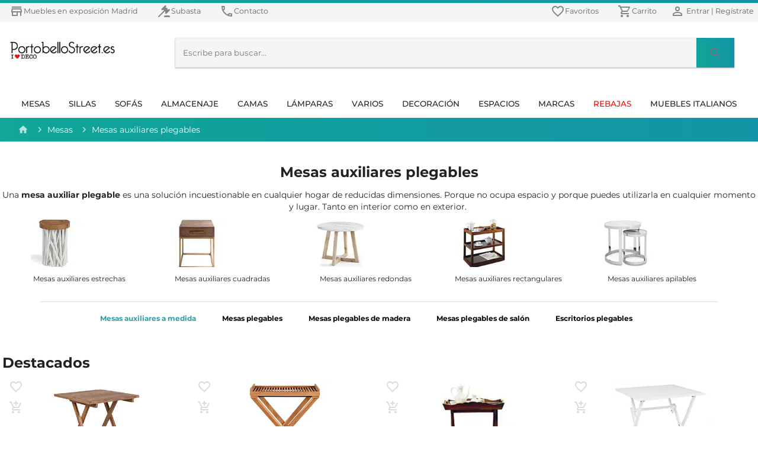

--- FILE ---
content_type: application/javascript
request_url: https://www.portobellostreet.es/171.6e12e94d62b3e24f872f.js
body_size: 6644
content:
(self.webpackChunkclient_app=self.webpackChunkclient_app||[]).push([[171],{171:(e,t,n)=>{"use strict";n.d(t,{pp:()=>V,To:()=>J,ib:()=>j,yz:()=>F,yK:()=>G});var i=n(7716),a=n(9490),o=n(9765),s=n(5319),d=n(7860);let r=0;const l=new i.OlP("CdkAccordion");let p=(()=>{class e{constructor(){this._stateChanges=new o.xQ,this._openCloseAllActions=new o.xQ,this.id="cdk-accordion-"+r++,this._multi=!1}get multi(){return this._multi}set multi(e){this._multi=(0,a.Ig)(e)}openAll(){this._multi&&this._openCloseAllActions.next(!0)}closeAll(){this._openCloseAllActions.next(!1)}ngOnChanges(e){this._stateChanges.next(e)}ngOnDestroy(){this._stateChanges.complete(),this._openCloseAllActions.complete()}}return e.\u0275fac=function(t){return new(t||e)},e.\u0275dir=i.lG2({type:e,selectors:[["cdk-accordion"],["","cdkAccordion",""]],inputs:{multi:"multi"},exportAs:["cdkAccordion"],features:[i._Bn([{provide:l,useExisting:e}]),i.TTD]}),e})(),c=0,h=(()=>{class e{constructor(e,t,n){this.accordion=e,this._changeDetectorRef=t,this._expansionDispatcher=n,this._openCloseAllSubscription=s.w.EMPTY,this.closed=new i.vpe,this.opened=new i.vpe,this.destroyed=new i.vpe,this.expandedChange=new i.vpe,this.id="cdk-accordion-child-"+c++,this._expanded=!1,this._disabled=!1,this._removeUniqueSelectionListener=()=>{},this._removeUniqueSelectionListener=n.listen((e,t)=>{this.accordion&&!this.accordion.multi&&this.accordion.id===t&&this.id!==e&&(this.expanded=!1)}),this.accordion&&(this._openCloseAllSubscription=this._subscribeToOpenCloseAllActions())}get expanded(){return this._expanded}set expanded(e){e=(0,a.Ig)(e),this._expanded!==e&&(this._expanded=e,this.expandedChange.emit(e),e?(this.opened.emit(),this._expansionDispatcher.notify(this.id,this.accordion?this.accordion.id:this.id)):this.closed.emit(),this._changeDetectorRef.markForCheck())}get disabled(){return this._disabled}set disabled(e){this._disabled=(0,a.Ig)(e)}ngOnDestroy(){this.opened.complete(),this.closed.complete(),this.destroyed.emit(),this.destroyed.complete(),this._removeUniqueSelectionListener(),this._openCloseAllSubscription.unsubscribe()}toggle(){this.disabled||(this.expanded=!this.expanded)}close(){this.disabled||(this.expanded=!1)}open(){this.disabled||(this.expanded=!0)}_subscribeToOpenCloseAllActions(){return this.accordion._openCloseAllActions.subscribe(e=>{this.disabled||(this.expanded=e)})}}return e.\u0275fac=function(t){return new(t||e)(i.Y36(l,12),i.Y36(i.sBO),i.Y36(d.A8))},e.\u0275dir=i.lG2({type:e,selectors:[["cdk-accordion-item"],["","cdkAccordionItem",""]],inputs:{expanded:"expanded",disabled:"disabled"},outputs:{closed:"closed",opened:"opened",destroyed:"destroyed",expandedChange:"expandedChange"},exportAs:["cdkAccordionItem"],features:[i._Bn([{provide:l,useValue:void 0}])]}),e})(),g=(()=>{class e{}return e.\u0275fac=function(t){return new(t||e)},e.\u0275mod=i.oAB({type:e}),e.\u0275inj=i.cJS({}),e})();var m=n(7636),x=n(8583),u=n(2458),b=n(9238),_=n(7519),f=n(9761),y=n(5435),w=n(5257),A=n(6461),v=n(6237),C=n(9193),k=n(6682),T=n(7238);const E=["body"];function S(e,t){}const H=[[["mat-expansion-panel-header"]],"*",[["mat-action-row"]]],O=["mat-expansion-panel-header","*","mat-action-row"];function P(e,t){if(1&e&&i._UZ(0,"span",2),2&e){const e=i.oxw();i.Q6J("@indicatorRotate",e._getExpandedState())}}const I=[[["mat-panel-title"]],[["mat-panel-description"]],"*"],D=["mat-panel-title","mat-panel-description","*"],M=new i.OlP("MAT_ACCORDION"),B="225ms cubic-bezier(0.4,0.0,0.2,1)",Y={indicatorRotate:(0,T.X$)("indicatorRotate",[(0,T.SB)("collapsed, void",(0,T.oB)({transform:"rotate(0deg)"})),(0,T.SB)("expanded",(0,T.oB)({transform:"rotate(180deg)"})),(0,T.eR)("expanded <=> collapsed, void => collapsed",(0,T.jt)(B))]),bodyExpansion:(0,T.X$)("bodyExpansion",[(0,T.SB)("collapsed, void",(0,T.oB)({height:"0px",visibility:"hidden"})),(0,T.SB)("expanded",(0,T.oB)({height:"*",visibility:"visible"})),(0,T.eR)("expanded <=> collapsed, void => collapsed",(0,T.jt)(B))])};let R=(()=>{class e{constructor(e){this._template=e}}return e.\u0275fac=function(t){return new(t||e)(i.Y36(i.Rgc))},e.\u0275dir=i.lG2({type:e,selectors:[["ng-template","matExpansionPanelContent",""]]}),e})(),Q=0;const z=new i.OlP("MAT_EXPANSION_PANEL_DEFAULT_OPTIONS");let j=(()=>{class e extends h{constructor(e,t,n,a,s,d,r){super(e,t,n),this._viewContainerRef=a,this._animationMode=d,this._hideToggle=!1,this.afterExpand=new i.vpe,this.afterCollapse=new i.vpe,this._inputChanges=new o.xQ,this._headerId="mat-expansion-panel-header-"+Q++,this._bodyAnimationDone=new o.xQ,this.accordion=e,this._document=s,this._bodyAnimationDone.pipe((0,_.x)((e,t)=>e.fromState===t.fromState&&e.toState===t.toState)).subscribe(e=>{"void"!==e.fromState&&("expanded"===e.toState?this.afterExpand.emit():"collapsed"===e.toState&&this.afterCollapse.emit())}),r&&(this.hideToggle=r.hideToggle)}get hideToggle(){return this._hideToggle||this.accordion&&this.accordion.hideToggle}set hideToggle(e){this._hideToggle=(0,a.Ig)(e)}get togglePosition(){return this._togglePosition||this.accordion&&this.accordion.togglePosition}set togglePosition(e){this._togglePosition=e}_hasSpacing(){return!!this.accordion&&this.expanded&&"default"===this.accordion.displayMode}_getExpandedState(){return this.expanded?"expanded":"collapsed"}toggle(){this.expanded=!this.expanded}close(){this.expanded=!1}open(){this.expanded=!0}ngAfterContentInit(){this._lazyContent&&this.opened.pipe((0,f.O)(null),(0,y.h)(()=>this.expanded&&!this._portal),(0,w.q)(1)).subscribe(()=>{this._portal=new m.UE(this._lazyContent._template,this._viewContainerRef)})}ngOnChanges(e){this._inputChanges.next(e)}ngOnDestroy(){super.ngOnDestroy(),this._bodyAnimationDone.complete(),this._inputChanges.complete()}_containsFocus(){if(this._body){const e=this._document.activeElement,t=this._body.nativeElement;return e===t||t.contains(e)}return!1}}return e.\u0275fac=function(t){return new(t||e)(i.Y36(M,12),i.Y36(i.sBO),i.Y36(d.A8),i.Y36(i.s_b),i.Y36(x.K0),i.Y36(v.Qb,8),i.Y36(z,8))},e.\u0275cmp=i.Xpm({type:e,selectors:[["mat-expansion-panel"]],contentQueries:function(e,t,n){if(1&e&&i.Suo(n,R,5),2&e){let e;i.iGM(e=i.CRH())&&(t._lazyContent=e.first)}},viewQuery:function(e,t){if(1&e&&i.Gf(E,5),2&e){let e;i.iGM(e=i.CRH())&&(t._body=e.first)}},hostAttrs:[1,"mat-expansion-panel"],hostVars:6,hostBindings:function(e,t){2&e&&i.ekj("mat-expanded",t.expanded)("_mat-animation-noopable","NoopAnimations"===t._animationMode)("mat-expansion-panel-spacing",t._hasSpacing())},inputs:{disabled:"disabled",expanded:"expanded",hideToggle:"hideToggle",togglePosition:"togglePosition"},outputs:{opened:"opened",closed:"closed",expandedChange:"expandedChange",afterExpand:"afterExpand",afterCollapse:"afterCollapse"},exportAs:["matExpansionPanel"],features:[i._Bn([{provide:M,useValue:void 0}]),i.qOj,i.TTD],ngContentSelectors:O,decls:7,vars:4,consts:[["role","region",1,"mat-expansion-panel-content",3,"id"],["body",""],[1,"mat-expansion-panel-body"],[3,"cdkPortalOutlet"]],template:function(e,t){1&e&&(i.F$t(H),i.Hsn(0),i.TgZ(1,"div",0,1),i.NdJ("@bodyExpansion.done",function(e){return t._bodyAnimationDone.next(e)}),i.TgZ(3,"div",2),i.Hsn(4,1),i.YNc(5,S,0,0,"ng-template",3),i.qZA(),i.Hsn(6,2),i.qZA()),2&e&&(i.xp6(1),i.Q6J("@bodyExpansion",t._getExpandedState())("id",t.id),i.uIk("aria-labelledby",t._headerId),i.xp6(4),i.Q6J("cdkPortalOutlet",t._portal))},directives:[m.Pl],styles:[".mat-expansion-panel{box-sizing:content-box;display:block;margin:0;border-radius:4px;overflow:hidden;transition:margin 225ms cubic-bezier(0.4, 0, 0.2, 1),box-shadow 280ms cubic-bezier(0.4, 0, 0.2, 1);position:relative}.mat-accordion .mat-expansion-panel:not(.mat-expanded),.mat-accordion .mat-expansion-panel:not(.mat-expansion-panel-spacing){border-radius:0}.mat-accordion .mat-expansion-panel:first-of-type{border-top-right-radius:4px;border-top-left-radius:4px}.mat-accordion .mat-expansion-panel:last-of-type{border-bottom-right-radius:4px;border-bottom-left-radius:4px}.cdk-high-contrast-active .mat-expansion-panel{outline:solid 1px}.mat-expansion-panel.ng-animate-disabled,.ng-animate-disabled .mat-expansion-panel,.mat-expansion-panel._mat-animation-noopable{transition:none}.mat-expansion-panel-content{display:flex;flex-direction:column;overflow:visible}.mat-expansion-panel-body{padding:0 24px 16px}.mat-expansion-panel-spacing{margin:16px 0}.mat-accordion>.mat-expansion-panel-spacing:first-child,.mat-accordion>*:first-child:not(.mat-expansion-panel) .mat-expansion-panel-spacing{margin-top:0}.mat-accordion>.mat-expansion-panel-spacing:last-child,.mat-accordion>*:last-child:not(.mat-expansion-panel) .mat-expansion-panel-spacing{margin-bottom:0}.mat-action-row{border-top-style:solid;border-top-width:1px;display:flex;flex-direction:row;justify-content:flex-end;padding:16px 8px 16px 24px}.mat-action-row button.mat-button-base,.mat-action-row button.mat-mdc-button-base{margin-left:8px}[dir=rtl] .mat-action-row button.mat-button-base,[dir=rtl] .mat-action-row button.mat-mdc-button-base{margin-left:0;margin-right:8px}\n"],encapsulation:2,data:{animation:[Y.bodyExpansion]},changeDetection:0}),e})();class q{}const N=(0,u.sb)(q);let F=(()=>{class e extends N{constructor(e,t,n,i,a,o,d){super(),this.panel=e,this._element=t,this._focusMonitor=n,this._changeDetectorRef=i,this._animationMode=o,this._parentChangeSubscription=s.w.EMPTY;const r=e.accordion?e.accordion._stateChanges.pipe((0,y.h)(e=>!(!e.hideToggle&&!e.togglePosition))):C.E;this.tabIndex=parseInt(d||"")||0,this._parentChangeSubscription=(0,k.T)(e.opened,e.closed,r,e._inputChanges.pipe((0,y.h)(e=>!!(e.hideToggle||e.disabled||e.togglePosition)))).subscribe(()=>this._changeDetectorRef.markForCheck()),e.closed.pipe((0,y.h)(()=>e._containsFocus())).subscribe(()=>n.focusVia(t,"program")),a&&(this.expandedHeight=a.expandedHeight,this.collapsedHeight=a.collapsedHeight)}get disabled(){return this.panel.disabled}_toggle(){this.disabled||this.panel.toggle()}_isExpanded(){return this.panel.expanded}_getExpandedState(){return this.panel._getExpandedState()}_getPanelId(){return this.panel.id}_getTogglePosition(){return this.panel.togglePosition}_showToggle(){return!this.panel.hideToggle&&!this.panel.disabled}_getHeaderHeight(){const e=this._isExpanded();return e&&this.expandedHeight?this.expandedHeight:!e&&this.collapsedHeight?this.collapsedHeight:null}_keydown(e){switch(e.keyCode){case A.L_:case A.K5:(0,A.Vb)(e)||(e.preventDefault(),this._toggle());break;default:return void(this.panel.accordion&&this.panel.accordion._handleHeaderKeydown(e))}}focus(e,t){e?this._focusMonitor.focusVia(this._element,e,t):this._element.nativeElement.focus(t)}ngAfterViewInit(){this._focusMonitor.monitor(this._element).subscribe(e=>{e&&this.panel.accordion&&this.panel.accordion._handleHeaderFocus(this)})}ngOnDestroy(){this._parentChangeSubscription.unsubscribe(),this._focusMonitor.stopMonitoring(this._element)}}return e.\u0275fac=function(t){return new(t||e)(i.Y36(j,1),i.Y36(i.SBq),i.Y36(b.tE),i.Y36(i.sBO),i.Y36(z,8),i.Y36(v.Qb,8),i.$8M("tabindex"))},e.\u0275cmp=i.Xpm({type:e,selectors:[["mat-expansion-panel-header"]],hostAttrs:["role","button",1,"mat-expansion-panel-header","mat-focus-indicator"],hostVars:15,hostBindings:function(e,t){1&e&&i.NdJ("click",function(){return t._toggle()})("keydown",function(e){return t._keydown(e)}),2&e&&(i.uIk("id",t.panel._headerId)("tabindex",t.tabIndex)("aria-controls",t._getPanelId())("aria-expanded",t._isExpanded())("aria-disabled",t.panel.disabled),i.Udp("height",t._getHeaderHeight()),i.ekj("mat-expanded",t._isExpanded())("mat-expansion-toggle-indicator-after","after"===t._getTogglePosition())("mat-expansion-toggle-indicator-before","before"===t._getTogglePosition())("_mat-animation-noopable","NoopAnimations"===t._animationMode))},inputs:{tabIndex:"tabIndex",expandedHeight:"expandedHeight",collapsedHeight:"collapsedHeight"},features:[i.qOj],ngContentSelectors:D,decls:5,vars:1,consts:[[1,"mat-content"],["class","mat-expansion-indicator",4,"ngIf"],[1,"mat-expansion-indicator"]],template:function(e,t){1&e&&(i.F$t(I),i.TgZ(0,"span",0),i.Hsn(1),i.Hsn(2,1),i.Hsn(3,2),i.qZA(),i.YNc(4,P,1,1,"span",1)),2&e&&(i.xp6(4),i.Q6J("ngIf",t._showToggle()))},directives:[x.O5],styles:['.mat-expansion-panel-header{display:flex;flex-direction:row;align-items:center;padding:0 24px;border-radius:inherit;transition:height 225ms cubic-bezier(0.4, 0, 0.2, 1)}.mat-expansion-panel-header._mat-animation-noopable{transition:none}.mat-expansion-panel-header:focus,.mat-expansion-panel-header:hover{outline:none}.mat-expansion-panel-header.mat-expanded:focus,.mat-expansion-panel-header.mat-expanded:hover{background:inherit}.mat-expansion-panel-header:not([aria-disabled=true]){cursor:pointer}.mat-expansion-panel-header.mat-expansion-toggle-indicator-before{flex-direction:row-reverse}.mat-expansion-panel-header.mat-expansion-toggle-indicator-before .mat-expansion-indicator{margin:0 16px 0 0}[dir=rtl] .mat-expansion-panel-header.mat-expansion-toggle-indicator-before .mat-expansion-indicator{margin:0 0 0 16px}.mat-content{display:flex;flex:1;flex-direction:row;overflow:hidden}.mat-expansion-panel-header-title,.mat-expansion-panel-header-description{display:flex;flex-grow:1;margin-right:16px}[dir=rtl] .mat-expansion-panel-header-title,[dir=rtl] .mat-expansion-panel-header-description{margin-right:0;margin-left:16px}.mat-expansion-panel-header-description{flex-grow:2}.mat-expansion-indicator::after{border-style:solid;border-width:0 2px 2px 0;content:"";display:inline-block;padding:3px;transform:rotate(45deg);vertical-align:middle}.cdk-high-contrast-active .mat-expansion-panel .mat-expansion-panel-header.cdk-keyboard-focused:not([aria-disabled=true])::before,.cdk-high-contrast-active .mat-expansion-panel .mat-expansion-panel-header.cdk-program-focused:not([aria-disabled=true])::before,.cdk-high-contrast-active .mat-expansion-panel:not(.mat-expanded) .mat-expansion-panel-header:hover:not([aria-disabled=true])::before{top:0;left:0;right:0;bottom:0;position:absolute;box-sizing:border-box;pointer-events:none;border:3px solid;border-radius:4px;content:""}\n'],encapsulation:2,data:{animation:[Y.indicatorRotate]},changeDetection:0}),e})(),G=(()=>{class e{}return e.\u0275fac=function(t){return new(t||e)},e.\u0275dir=i.lG2({type:e,selectors:[["mat-panel-title"]],hostAttrs:[1,"mat-expansion-panel-header-title"]}),e})(),V=(()=>{class e extends p{constructor(){super(...arguments),this._ownHeaders=new i.n_E,this._hideToggle=!1,this.displayMode="default",this.togglePosition="after"}get hideToggle(){return this._hideToggle}set hideToggle(e){this._hideToggle=(0,a.Ig)(e)}ngAfterContentInit(){this._headers.changes.pipe((0,f.O)(this._headers)).subscribe(e=>{this._ownHeaders.reset(e.filter(e=>e.panel.accordion===this)),this._ownHeaders.notifyOnChanges()}),this._keyManager=new b.Em(this._ownHeaders).withWrap().withHomeAndEnd()}_handleHeaderKeydown(e){this._keyManager.onKeydown(e)}_handleHeaderFocus(e){this._keyManager.updateActiveItem(e)}ngOnDestroy(){super.ngOnDestroy(),this._ownHeaders.destroy()}}return e.\u0275fac=function(){let t;return function(n){return(t||(t=i.n5z(e)))(n||e)}}(),e.\u0275dir=i.lG2({type:e,selectors:[["mat-accordion"]],contentQueries:function(e,t,n){if(1&e&&i.Suo(n,F,5),2&e){let e;i.iGM(e=i.CRH())&&(t._headers=e)}},hostAttrs:[1,"mat-accordion"],hostVars:2,hostBindings:function(e,t){2&e&&i.ekj("mat-accordion-multi",t.multi)},inputs:{multi:"multi",displayMode:"displayMode",togglePosition:"togglePosition",hideToggle:"hideToggle"},exportAs:["matAccordion"],features:[i._Bn([{provide:M,useExisting:e}]),i.qOj]}),e})(),J=(()=>{class e{}return e.\u0275fac=function(t){return new(t||e)},e.\u0275mod=i.oAB({type:e}),e.\u0275inj=i.cJS({imports:[[x.ez,u.BQ,g,m.eL]]}),e})()}}]);

--- FILE ---
content_type: application/javascript
request_url: https://www.portobellostreet.es/495.d1f24a3b9f742e1df5ed.js
body_size: 10736
content:
(self.webpackChunkclient_app=self.webpackChunkclient_app||[]).push([[495],{9495:(t,e,i)=>{"use strict";i.r(e),i.d(e,{HomeModule:()=>ht});var s=i(8583),r=i(8002),o=i(7716),a=i(5730),n=i(4655),l=i(205),c=i(9765),d=i(9761),p=i(5257),g=i(2340),h=i(801),m=i(2939),u=i(9075),f=i(7957),x=i(1841),b=i(4080),Z=i(8145),w=i(6270);const v=h();let A=(()=>{class t{constructor(t,e,i,s,r,o){this.http=t,this.logger=e,this.menuService=i,this.state=s,this.universalDeviceDetectorService=r,this.platformId=o,this.apiBaseUrl=g.N.apiBaseUrl,this.ssrUrl=g.N.ssrUrl,this.dataStore={homeSliders:[],tiles:[]},this.homeSlidersSubject$=new c.xQ,this.tilesSubject$=new c.xQ}setPagInfoPage(t){var e,i,s,r,o;this.logger.info("setPagInfoPage",t);const a=t.uri,n={uri:a,title:null===(e=t.seoMetadata)||void 0===e?void 0:e.metaTitle,description:null===(i=t.seoMetadata)||void 0===i?void 0:i.metadescription,keywords:null===(s=t.seoMetadata)||void 0===s?void 0:s.metaKeywords,seoMetadata:t.seoMetadata,image:null!==(o=null===(r=t.seoMetadata)||void 0===r?void 0:r.image)&&void 0!==o?o:"https://www.portobellostreet.es/mercurio_imagenes/logo-portobellostreet.png",breadcrumbs:[{url:a,description:"Informaci\xf3n: "+t.menu.title,title:t.menu.title}]};this.menuService.setpageInfo(n)}getHomeSlidersObsDS(t){return this.getHomeSlidersDS(t),this.homeSlidersSubject$}getHomeSlidersDS(t){this.http.post(this.getUrl("api/contents/list",t),t).subscribe(t=>{if(t&&Array.isArray(t)){const e=[];t.forEach(t=>{e.push({title:m.T.getMetadata(t.metadata,"h1"),subtitle:m.T.getMetadata(t.metadata,"h2"),image:m.T.getMetadata(t.metadata,"imageUrl",!0,null,!1),imageM:m.T.getMetadata(t.metadata,"imagen_movil",!0,null,!1),uri:m.T.getMetadata(t.metadata,"link"),index:t.index})}),this.logger.info("HomeSliders",e),this.dataStore.homeSliders=e.sort((t,e)=>t.index>e.index?1:t.index<e.index?-1:0),this.homeSlidersSubject$.next(v(this.dataStore.homeSliders))}},t=>{this.handleError(t)})}getHomeSlidersObs(t){const e=(0,u.Cb)("api/contents/list/"+t.resIdentifier);if((0,s.PM)(this.platformId))return this.getHomeSlidersObsDS(t).pipe((0,r.U)(t=>(g.N.CRAWLER_AGENTS.some(t=>-1!==this.universalDeviceDetectorService.userAgent.toLowerCase().indexOf(t))||this.state.set(e,t),t)),(0,p.q)(1));{let i=this.state.get(e,[]);return!i&&this.dataStore.homeSliders&&this.dataStore.homeSliders.length>0&&(i=this.dataStore.homeSliders),i&&i.length>0?(this.dataStore.homeSliders=i,this.homeSlidersSubject$.pipe((0,d.O)(i))):this.getHomeSlidersObsDS(t)}}getHomeSliders(t){this.dataStore.homeSliders.length>0?this.homeSlidersSubject$.next(v(this.dataStore.homeSliders)):this.getHomeSlidersDS(t)}getHomeTilesObsDS(t){return this.getHomeTilesDS(t),this.tilesSubject$}getHomeTilesDS(t){this.http.post(this.getUrl("api/contents/list",t),t).subscribe(t=>{if(t&&Array.isArray(t)){const e=[];t.forEach(t=>{let i=m.T.getMetadata(t.metadata,"orden");e.push({title:m.T.getMetadata(t.metadata,"titulo"),subtitle:m.T.getMetadata(t.metadata,"subtitulo"),imageUrl:m.T.getMetadata(t.metadata,"imageUrl",!0),css:m.T.getMetadata(t.metadata,"css"),link:m.T.getMetadata(t.metadata,"link"),orden:null==i?"0":i,zone:m.T.getMetadata(t.metadata,"zone")})});const i=e.filter(t=>"up"===t.zone).sort((t,e)=>t.orden>e.orden?1:t.orden<e.orden?-1:0),s=e.filter(t=>"down"===t.zone).sort((t,e)=>t.orden>e.orden?1:t.orden<e.orden?-1:0),r=e.filter(t=>"middle"===t.zone).sort((t,e)=>t.orden>e.orden?1:t.orden<e.orden?-1:0),o=e.filter(t=>"promo"===t.zone).sort((t,e)=>t.orden>e.orden?1:t.orden<e.orden?-1:0);this.dataStore.tiles=[{tiles:i,group:"up",loading:!1,state:0,ssr:0},{tiles:s,group:"down",loading:!1,state:0,ssr:0},{tiles:r,group:"middle",loading:!1,state:0,ssr:0},{tiles:o,group:"promo",loading:!1,state:0,ssr:0}],this.logger.info("HomeTiles",this.dataStore.tiles),this.tilesSubject$.next(v(this.dataStore.tiles))}},t=>{this.handleError(t)})}getHomeTilesObs(t){const e=(0,u.Cb)("api/contents/list/"+t.resIdentifier);if((0,s.PM)(this.platformId))return this.getHomeTilesObsDS(t).pipe((0,r.U)(t=>(g.N.CRAWLER_AGENTS.some(t=>-1!==this.universalDeviceDetectorService.userAgent.toLowerCase().indexOf(t))||this.state.set(e,t),t)),(0,p.q)(1));{let i=this.state.get(e,[]);return!i&&this.dataStore.tiles&&this.dataStore.tiles.length>0&&(i=this.dataStore.tiles),i&&i.length>0?(this.dataStore.tiles=i,this.tilesSubject$.pipe((0,d.O)(i))):this.getHomeTilesObsDS(t)}}getUrl(t,e){const i=this.apiBaseUrl;return g.N.fromAPI?i+t:null!=e?null!=e.resIdentifier?this.ssrUrl+"assets/data/"+t+"/"+e.resIdentifier+".json":i+t:this.ssrUrl+"assets/data/"+t+".json"}handleError(t){return this.logger.error("server error:",t),t.error instanceof Error?(0,l._)({error:-1,message:t.error.message,friendleMessage:"Error al procesar los datos",sourceError:t}||"API SERVER error"):(0,l._)({error:t.status,message:t.statusText,friendleMessage:"Error al recuperar los datos",sourceError:t}||"API SERVER error")}cleanFragmentSSR(t){f.d.cleanFragmentSSR(t)}}return t.\u0275fac=function(e){return new(e||t)(o.LFG(x.eN),o.LFG(b.m),o.LFG(Z.h),o.LFG(u.ki),o.LFG(w.Y),o.LFG(o.Lbi))},t.\u0275prov=o.Yz7({token:t,factory:t.\u0275fac}),t})();var T=i(1135),S=i(5482),k=i(6633),y=i(4892),q=i(327),L=i(8030),U=i(5618),_=i(1095),I=i(6627),Q=i(6895);function $(t,e){if(1&t&&(o._UZ(0,"img",14),o.ALo(1,"safeUrl"),o.ALo(2,"webp")),2&t){const t=o.oxw(),e=t.$implicit,i=t.first;o.s9C("alt",e.title),o.Q6J("src",o.lcZ(1,4,o.lcZ(2,6,e.image)),o.LSH)("routerLink",e.uri),o.uIk("loading",i?"":"lazy")}}function J(t,e){if(1&t&&(o._UZ(0,"img",14),o.ALo(1,"safeUrl"),o.ALo(2,"webpMobile")),2&t){const t=o.oxw(),e=t.$implicit,i=t.first;o.s9C("alt",e.title),o.Q6J("src",o.lcZ(1,4,o.lcZ(2,6,e.imageM)),o.LSH)("routerLink",e.uri),o.uIk("loading",i?"":"lazy")}}function z(t,e){if(1&t&&(o.TgZ(0,"div",7),o.YNc(1,$,3,8,"img",8),o.YNc(2,J,3,8,"img",8),o.TgZ(3,"div",9),o.TgZ(4,"div",10),o.TgZ(5,"a",11),o.TgZ(6,"div",12),o._uU(7),o.qZA(),o.TgZ(8,"div",13),o._uU(9),o.qZA(),o.qZA(),o.qZA(),o.qZA(),o.qZA()),2&t){const t=e.$implicit,i=e.first,s=o.oxw(2);o.Q6J("ngClass",i?"":"hideonserver"),o.xp6(1),o.Q6J("ngIf",!s.isMobile),o.xp6(1),o.Q6J("ngIf",s.isMobile),o.xp6(3),o.Q6J("routerLink",t.uri),o.xp6(2),o.Oqu(t.title),o.xp6(2),o.Oqu(t.subtitle)}}function M(t,e){1&t&&(o.TgZ(0,"div",15),o.TgZ(1,"button",16),o.TgZ(2,"mat-icon"),o._uU(3,"keyboard_arrow_left"),o.qZA(),o.qZA(),o.qZA())}function H(t,e){1&t&&(o.TgZ(0,"div",17),o.TgZ(1,"button",18),o.TgZ(2,"mat-icon"),o._uU(3,"keyboard_arrow_right"),o.qZA(),o.qZA(),o.qZA())}function N(t,e){if(1&t&&(o.ynx(0),o.TgZ(1,"div",2),o.ynx(2),o.TgZ(3,"ngx-glide",3),o.YNc(4,z,10,6,"div",4),o.qZA(),o.BQk(),o.YNc(5,M,4,0,"ng-template",null,5,o.W1O),o.YNc(7,H,4,0,"ng-template",null,6,o.W1O),o.qZA(),o.BQk()),2&t){const t=o.MAs(6),e=o.MAs(8),i=o.oxw();o.xp6(3),o.Q6J("arrowLeftTemplate",t)("arrowRightTemplate",e)("autoplay",3e3)("hoverpause",!0),o.xp6(1),o.Q6J("ngForOf",i.slides)("ngForTrackBy",i.trackbyService.slide)}}let O=(()=>{class t{constructor(t,e,i,s){this.platformId=t,this.domSanitizer=e,this.deviceService=i,this.trackbyService=s,this.slides=[],this.isMobile=!0,this.isMobile=this.deviceService.isMobile()}isBrowser(){return(0,s.NF)(this.platformId)}transform(t){return this.domSanitizer.bypassSecurityTrustResourceUrl(t)}ngOnInit(){}}return t.\u0275fac=function(e){return new(e||t)(o.Y36(o.Lbi),o.Y36(u.H7),o.Y36(T.x0),o.Y36(k.v))},t.\u0275cmp=o.Xpm({type:t,selectors:[["app-main-carousel"]],inputs:{slides:"slides"},decls:2,vars:1,consts:[[1,"slaider-container"],[4,"ngIf"],[1,"main-backdrops"],[1,"glide","glide--ltr","glide--slider","glide--swipeable",3,"arrowLeftTemplate","arrowRightTemplate","autoplay","hoverpause"],["class","backdrop",3,"ngClass",4,"ngFor","ngForOf","ngForTrackBy"],["arrowLeftTemplate",""],["arrowRightTemplate",""],[1,"backdrop",3,"ngClass"],["style","cursor:pointer","height","500px","wisth","100%",3,"src","routerLink","alt",4,"ngIf"],[1,"centered","info"],["fxLayout","column","fxLayoutAlign","center center",1,"content"],[3,"routerLink"],[1,"slider-title"],[1,"slider-subtitle"],["height","500px","wisth","100%",2,"cursor","pointer",3,"src","routerLink","alt"],[1,"custom-arrow","custom-arrow-left"],["mat-mini-fab","","color","primary",1,"swiper-button-prev","swipe-arrow"],[1,"custom-arrow","custom-arrow-right"],["mat-mini-fab","","color","primary",1,"swiper-button-next","swipe-arrow"]],template:function(t,e){1&t&&(o.TgZ(0,"section",0),o.YNc(1,N,9,6,"ng-container",1),o.qZA()),2&t&&(o.xp6(1),o.Q6J("ngIf",e.slides&&e.slides.length>0))},directives:[s.O5,q.u,s.sg,s.mk,L.oO,U.xw,U.Wh,n.yS,n.rH,_.lW,I.Hw],pipes:[Q.Q5,Q.PR,Q.LD],styles:[".slaider-container{height:500px;margin-bottom:0!important}.main-backdrops,.main-backdrops .backdrop{position:relative;height:500px;width:100%}.main-backdrops .backdrop img{object-fit:cover;height:500px;width:100%}.main-backdrops .spinner{margin:auto}.main-backdrops .centered{position:absolute;top:50%;left:50%;transform:translate(-50%,-50%)}.main-backdrops .info{width:85%;text-align:center}.main-backdrops .slider-title{font-size:48px;line-height:55px;text-transform:uppercase;letter-spacing:3px}.main-backdrops .slider-subtitle,.main-backdrops .slider-title{white-space:break-spaces;text-align:center;color:#fff;text-shadow:1px 1px 8px #000}.main-backdrops .slider-subtitle{margin-top:26px;font-size:36px;line-height:42px;margin-bottom:30px;font-weight:300;letter-spacing:2px}.main-backdrops .mask{width:100%;height:100%;position:absolute;overflow:hidden;z-index:0;background-color:#0000001a}.custom-arrow{position:absolute;top:50%;transform:translateY(-50%)}.custom-arrow.custom-arrow-left{left:2.5%}.custom-arrow.custom-arrow-right{right:4.5%}@media (max-width:575px){.main-backdrops,.main-backdrops .backdrop,.slaider-container{height:390px}.main-backdrops .backdrop img{height:500px}.main-backdrops .slider-title{font-size:24px;line-height:32px;letter-spacing:3px}.main-backdrops .slider-subtitle{font-size:18px;line-height:24px;margin-bottom:10px;letter-spacing:2px}}@media (min-width:576px) and (max-width:767px){.main-backdrops,.main-backdrops .backdrop,.slaider-container{height:390px}.main-backdrops .backdrop img{height:500px}.main-backdrops .slider-title{font-size:36px;line-height:44px;letter-spacing:3px}.main-backdrops .slider-subtitle{font-size:24px;line-height:30px;margin-bottom:20px;letter-spacing:2px}}"],encapsulation:2,changeDetection:0}),t})();var Y=i(5741),C=i(6824);function D(t,e){if(1&t&&(o.TgZ(0,"div",17),o._UZ(1,"app-producto-item",18),o.qZA()),2&t){const t=e.$implicit;o.xp6(1),o.Q6J("product",t)}}function E(t,e){if(1&t&&(o.TgZ(0,"div"),o.TgZ(1,"div",13),o._uU(2,"\xdaltimos productos"),o.qZA(),o.TgZ(3,"div",14),o.TgZ(4,"div",15),o.YNc(5,D,2,1,"div",16),o.qZA(),o.qZA(),o.qZA()),2&t){const t=e.ngIf,i=o.oxw();o.xp6(4),o.Q6J("fxLayoutAlign.gt-sm","space-between")("fxLayoutAlign.lt-md","space-between"),o.xp6(1),o.Q6J("ngForOf",t)("ngForTrackBy",i.trackbyService.productListItem)}}function F(t,e){if(1&t&&(o._UZ(0,"img",32),o.ALo(1,"safeUrl"),o.ALo(2,"webp")),2&t){const t=o.oxw().$implicit;o.s9C("alt",t.title),o.Q6J("src",o.lcZ(1,2,o.lcZ(2,4,t.imageUrl)),o.LSH)}}function P(t,e){if(1&t&&(o.TgZ(0,"div",33),o._uU(1),o.qZA()),2&t){const t=o.oxw().$implicit;o.xp6(1),o.Oqu(t.subtitle)}}function j(t,e){if(1&t&&(o.TgZ(0,"div",22),o.TgZ(1,"a",23),o.TgZ(2,"div",24),o.TgZ(3,"picture"),o._UZ(4,"source",25),o.ALo(5,"safeUrl"),o.ALo(6,"webpMobile"),o._UZ(7,"source",26),o.ALo(8,"safeUrl"),o.ALo(9,"webp"),o.YNc(10,F,3,6,"img",27),o.qZA(),o.TgZ(11,"div",28),o.YNc(12,P,2,1,"div",29),o.TgZ(13,"div",30),o.TgZ(14,"a",23),o._uU(15),o.qZA(),o.qZA(),o.qZA(),o._UZ(16,"div",31),o.qZA(),o.qZA(),o.qZA()),2&t){const t=e.$implicit;o.Q6J("ngClass",null==t.css?"":t.css),o.xp6(1),o.s9C("href",t.link,o.LSH),o.xp6(3),o.Q6J("srcset",o.lcZ(5,8,o.lcZ(6,10,t.imageUrl)),o.LSH),o.xp6(3),o.Q6J("srcset",o.lcZ(8,12,o.lcZ(9,14,t.imageUrl)),o.LSH),o.xp6(3),o.Q6J("ngIf",null!==t.imageUrl),o.xp6(2),o.Q6J("ngIf",null!=t.subtitle&&""!=t.subtitle),o.xp6(2),o.s9C("href",t.link,o.LSH),o.xp6(1),o.Oqu(t.title)}}function B(t,e){if(1&t&&(o.TgZ(0,"div",19),o.TgZ(1,"div",20),o.YNc(2,j,17,16,"div",21),o.qZA(),o.qZA()),2&t){const t=e.ngIf;o.xp6(2),o.Q6J("ngForOf",t.tiles)}}function R(t,e){if(1&t&&(o.ynx(0),o.TgZ(1,"section",34),o._UZ(2,"h1",35),o.ALo(3,"safeHtml"),o._UZ(4,"div",35),o.ALo(5,"safeHtml"),o._UZ(6,"div",35),o.ALo(7,"safeHtml"),o.qZA(),o.BQk()),2&t){const t=e.ngIf;o.xp6(2),o.Q6J("innerHTML",o.lcZ(3,3,null==t.seoMetadata?null:t.seoMetadata.tituloSeo),o.oJD),o.xp6(2),o.Q6J("innerHTML",o.lcZ(5,5,null==t.seoMetadata?null:t.seoMetadata.textoSeo1),o.oJD),o.xp6(2),o.Q6J("innerHTML",o.lcZ(7,7,null==t.seoMetadata?null:t.seoMetadata.textoSeo2),o.oJD)}}const V=function(t){return{"background-color":t}},G=function(t){return{color:t}},W=function(t){return{"background-image":t}};function K(t,e){if(1&t&&(o.ynx(0),o.TgZ(1,"a",6),o.TgZ(2,"section",36),o._UZ(3,"div",37),o.ALo(4,"safeHtml"),o._UZ(5,"div",38),o._UZ(6,"div",39),o.qZA(),o.qZA(),o.BQk()),2&t){const t=o.oxw().ngIf;o.xp6(1),o.Q6J("routerLink",t.tiles[0].link),o.xp6(1),o.Q6J("ngStyle",o.VKq(8,V,t.tiles[1].subtitle)),o.xp6(1),o.Q6J("ngStyle",o.VKq(10,G,t.tiles[0].subtitle))("innerHTML",o.lcZ(4,6,t.tiles[0].title),o.oJD),o.xp6(2),o.Q6J("ngStyle",o.VKq(12,W,"url("+t.tiles[0].imageUrl+")")),o.xp6(1),o.Q6J("ngStyle",o.VKq(14,W,"url("+t.tiles[1].imageUrl+")"))}}function X(t,e){if(1&t&&(o.ynx(0),o.YNc(1,K,7,16,"ng-container",9),o.BQk()),2&t){const t=e.ngIf;o.xp6(1),o.Q6J("ngIf",t.tiles&&null!=t.tiles&&t.tiles.length>1)}}function tt(t,e){if(1&t&&(o._UZ(0,"img",42),o.ALo(1,"safeUrl"),o.ALo(2,"webp")),2&t){const t=o.oxw().$implicit;o.s9C("alt",t.title),o.Q6J("src",o.lcZ(1,2,o.lcZ(2,4,t.imageUrl)),o.LSH)}}function et(t,e){if(1&t&&(o.TgZ(0,"div",33),o._uU(1),o.qZA()),2&t){const t=o.oxw().$implicit;o.xp6(1),o.Oqu(t.subtitle)}}function it(t,e){if(1&t&&(o.TgZ(0,"div",22),o.TgZ(1,"a",23),o.TgZ(2,"div",40),o.TgZ(3,"picture"),o._UZ(4,"source",25),o.ALo(5,"safeUrl"),o.ALo(6,"webpMobile"),o._UZ(7,"source",26),o.ALo(8,"safeUrl"),o.ALo(9,"webp"),o.YNc(10,tt,3,6,"img",41),o.qZA(),o.TgZ(11,"div",28),o.YNc(12,et,2,1,"div",29),o.TgZ(13,"div",30),o.TgZ(14,"a",23),o._uU(15),o.qZA(),o.qZA(),o.qZA(),o._UZ(16,"div",31),o.qZA(),o.qZA(),o.qZA()),2&t){const t=e.$implicit;o.Q6J("ngClass",null==t.css?"":t.css),o.xp6(1),o.s9C("href",t.link,o.LSH),o.xp6(3),o.Q6J("srcset",o.lcZ(5,8,o.lcZ(6,10,t.imageUrl)),o.LSH),o.xp6(3),o.Q6J("srcset",o.lcZ(8,12,o.lcZ(9,14,t.imageUrl)),o.LSH),o.xp6(3),o.Q6J("ngIf",null!==t.imageUrl),o.xp6(2),o.Q6J("ngIf",null!=t.subtitle&&""!=t.subtitle),o.xp6(2),o.s9C("href",t.link,o.LSH),o.xp6(1),o.Oqu(t.title)}}function st(t,e){if(1&t&&(o.TgZ(0,"div",19),o.TgZ(1,"div",20),o.YNc(2,it,17,16,"div",21),o.qZA(),o.qZA()),2&t){const t=e.ngIf;o.xp6(2),o.Q6J("ngForOf",t.tiles)}}function rt(t,e){if(1&t&&(o._UZ(0,"img",42),o.ALo(1,"safeUrl"),o.ALo(2,"webp")),2&t){const t=o.oxw().$implicit;o.s9C("alt",t.title),o.Q6J("src",o.lcZ(1,2,o.lcZ(2,4,t.imageUrl)),o.LSH)}}function ot(t,e){if(1&t&&(o.TgZ(0,"div",33),o._uU(1),o.qZA()),2&t){const t=o.oxw().$implicit;o.xp6(1),o.Oqu(t.subtitle)}}function at(t,e){if(1&t&&(o.TgZ(0,"div",22),o.TgZ(1,"a",23),o.TgZ(2,"div",40),o.TgZ(3,"picture"),o._UZ(4,"source",25),o.ALo(5,"safeUrl"),o.ALo(6,"webpMobile"),o._UZ(7,"source",26),o.ALo(8,"safeUrl"),o.ALo(9,"webp"),o.YNc(10,rt,3,6,"img",41),o.qZA(),o.TgZ(11,"div",28),o.YNc(12,ot,2,1,"div",29),o.TgZ(13,"div",30),o.TgZ(14,"a",23),o._uU(15),o.qZA(),o.qZA(),o.qZA(),o._UZ(16,"div",31),o.qZA(),o.qZA(),o.qZA()),2&t){const t=e.$implicit;o.Q6J("ngClass",null==t.css?"":t.css),o.xp6(1),o.s9C("href",t.link,o.LSH),o.xp6(3),o.Q6J("srcset",o.lcZ(5,8,o.lcZ(6,10,t.imageUrl)),o.LSH),o.xp6(3),o.Q6J("srcset",o.lcZ(8,12,o.lcZ(9,14,t.imageUrl)),o.LSH),o.xp6(3),o.Q6J("ngIf",null!==t.imageUrl),o.xp6(2),o.Q6J("ngIf",null!=t.subtitle&&""!=t.subtitle),o.xp6(2),o.s9C("href",t.link,o.LSH),o.xp6(1),o.Oqu(t.title)}}function nt(t,e){if(1&t&&(o.TgZ(0,"div",19),o.TgZ(1,"div",20),o.YNc(2,at,17,16,"div",21),o.qZA(),o.qZA()),2&t){const t=e.ngIf;o.xp6(2),o.Q6J("ngForOf",t.tiles)}}function lt(t,e){1&t&&(o.TgZ(0,"section",43),o.TgZ(1,"div",44),o.TgZ(2,"div",28),o._uU(3,"HABLAN DE NOSOTROS EN"),o.qZA(),o.TgZ(4,"div",45),o.TgZ(5,"a",6),o.TgZ(6,"div",46),o._UZ(7,"img",47),o.qZA(),o.TgZ(8,"div",46),o._UZ(9,"img",48),o.qZA(),o.TgZ(10,"div",46),o._UZ(11,"img",49),o.qZA(),o.TgZ(12,"div",46),o._UZ(13,"img",50),o.qZA(),o.TgZ(14,"div",46),o._UZ(15,"img",51),o.qZA(),o.TgZ(16,"div",46),o._UZ(17,"img",52),o.qZA(),o.TgZ(18,"div",46),o._UZ(19,"img",53),o.qZA(),o.TgZ(20,"div",46),o._UZ(21,"img",54),o.qZA(),o.TgZ(22,"div",46),o._UZ(23,"img",55),o.qZA(),o.qZA(),o.qZA(),o.qZA(),o.qZA()),2&t&&(o.xp6(5),o.Q6J("routerLink","/s/area-de-prensa/publicaciones"))}let ct=(()=>{class t{constructor(t,e,i,s,o,a,n){this.menuNavService=t,this.route=e,this.homeService=i,this.deviceService=s,this.productsService=o,this.trackbyService=a,this.visibilityService=n,this.isMobile=!0,this.uriParams=null,this.contentVisible$=this.visibilityService.contentVisible$;const l=this.route.snapshot;this.uriParams={params:l.paramMap,query:l.queryParamMap,fragment:l.fragment},this.isMobile=this.deviceService.isMobile();const c={resIdentifier:"DB4638D2-9E2A-4AF5-9B26-7EC852E97A3E"},d={resIdentifier:"DDD23CC7-E85E-44F5-B07F-4969C2A1CC80"},p=this.uriParams.query.get("year");if(p&&null!==p&&p.trim().length>0){const t=Number(p);isNaN(t)||(c.qyear=p,d.qyear=p)}const g=this.uriParams.query.get("month");if(g&&null!==g&&g.trim().length>0){const t=Number(g);isNaN(t)||(c.qmonth=g,d.qmonth=g)}this.homeSliders$=this.homeService.getHomeSlidersObs(c),this.myproducts$=this.productsService.getMyproductsObs(),this.tiles$=this.homeService.getHomeTilesObs(d),this.upTiles$=this.tiles$.pipe((0,r.U)(t=>t.find(t=>"up"===t.group))),this.middleTiles$=this.tiles$.pipe((0,r.U)(t=>t.find(t=>"middle"===t.group))),this.downTiles$=this.tiles$.pipe((0,r.U)(t=>t.find(t=>"down"===t.group))),this.promoTiles$=this.tiles$.pipe((0,r.U)(t=>t.find(t=>"promo"===t.group))),this.tilesSubscription$=this.tiles$.subscribe(t=>{this.upTiles$||(this.upTiles$=this.tiles$.pipe((0,r.U)(t=>t.find(t=>"up"===t.group)))),this.middleTiles$||(this.middleTiles$=this.tiles$.pipe((0,r.U)(t=>t.find(t=>"middle"===t.group)))),this.downTiles$||(this.downTiles$=this.tiles$.pipe((0,r.U)(t=>t.find(t=>"down"===t.group)))),this.promoTiles$||(this.promoTiles$=this.tiles$.pipe((0,r.U)(t=>t.find(t=>"promo"===t.group))))}),this.pageInfo$=this.menuNavService.getPageInfoObs("/")}ngOnInit(){}ngOnDestroy(){this.tilesSubscription$&&this.tilesSubscription$.unsubscribe()}pdActionEvent(t,e){null!=e&&this.productsService.pdAction(t,e.pageId,this.uriParams)}}return t.\u0275fac=function(e){return new(e||t)(o.Y36(a.Y),o.Y36(n.gz),o.Y36(A),o.Y36(T.x0),o.Y36(S.s),o.Y36(k.v),o.Y36(y.p))},t.\u0275cmp=o.Xpm({type:t,selectors:[["app-home"]],decls:34,vars:26,consts:[[3,"slides"],["id","virtual-tour-bar",1,"clearfix"],["id","virtual-tour-bar-in"],[1,"text"],[1,"subtext"],[1,"underlined",3,"routerLink"],[3,"routerLink"],["mat-raised-button","","color","primary",1,"gradient"],[1,"theme-container",2,"height","420px"],[4,"ngIf"],["class","tiles theme-container ",4,"ngIf"],["class","tiles theme-container",4,"ngIf"],["id","seen-in",4,"ngIf"],[1,"h-1","capitalize","mb-1"],[1,"carru","carru--simple"],["fxLayout","","fxLayout","row",3,"fxLayoutAlign.gt-sm","fxLayoutAlign.lt-md"],["class","col text-center",4,"ngFor","ngForOf","ngForTrackBy"],[1,"col","text-center"],[3,"product"],[1,"tiles","theme-container"],["fxLayout","row wrap","fxLayoutAlign","space-between center"],["class","tile mb-3","fxFlex.lt-sm","100%",3,"ngClass",4,"ngFor","ngForOf"],["fxFlex.lt-sm","100%",1,"tile","mb-3",3,"ngClass"],[3,"href"],["height","260px;",1,"content"],["media","(max-width: 600px)","type","image/webp",3,"srcset"],["type","image/webp",3,"srcset"],["loading","lazy","style","object-fit: cover;height:100%  !important;width:100% !important","width","100%","height","260px;",3,"src","alt",4,"ngIf"],[1,"title"],["class","h3",4,"ngIf"],[1,"h2"],[1,"gradient"],["loading","lazy","width","100%","height","260px;",2,"object-fit","cover","height","100%  !important","width","100% !important",3,"src","alt"],[1,"h3"],["height","50px; padding-top:40px:",1,"theme-container","text-center"],[3,"innerHTML"],[1,"full-width",3,"ngStyle"],[1,"h2",3,"ngStyle","innerHTML"],[1,"image-left",3,"ngStyle"],[1,"image-right",3,"ngStyle"],[1,"content"],["loading","lazy","style","object-fit: cover;height:100%  !important;width:100% !important","width","630px;","height","260px;",3,"src","alt",4,"ngIf"],["loading","lazy","width","630px;","height","260px;",2,"object-fit","cover","height","100%  !important","width","100% !important",3,"src","alt"],["id","seen-in"],[1,"theme-container"],[1,"content","clearfix"],[1,"item"],["src","https://www.portobellostreet.es/assets/images/magazines/bazaar.webp","loading","lazy","alt","bazaar","width","90px;","hegiht","50px;"],["src","https://www.portobellostreet.es/assets/images/magazines/nuevo_estilo.webp","loading","lazy","alt","Nuevo estilo","width","90px;","hegiht","50px;"],["src","https://www.portobellostreet.es/assets/images/magazines/micasa.webp","loading","lazy","alt","Mi casa","width","90px;","hegiht","50px;"],["src","https://www.portobellostreet.es/assets/images/magazines/cosmopolitan.webp","loading","lazy","alt","Cosmopolitan","width","90px;","hegiht","50px;"],["src","https://www.portobellostreet.es/assets/images/magazines/hola.webp","loading","lazy","alt","Hola","width","90px;","hegiht","50px;"],["src","https://www.portobellostreet.es/assets/images/magazines/casa_campo.webp","loading","lazy","alt","Casa campo","width","90px;","hegiht","50px;"],["src","https://www.portobellostreet.es/assets/images/magazines/vanguardia.webp","loading","lazy","alt","La Vanguardia","width","90px;","hegiht","50px;"],["src","https://www.portobellostreet.es/assets/images/magazines/mundo.webp","loading","lazy","alt","El mundo","width","90px;","hegiht","50px;"],["src","https://www.portobellostreet.es/assets/images/magazines/ar.webp","loading","lazy","alt","AR","width","90px;","hegiht","50px;"]],template:function(t,e){1&t&&(o._UZ(0,"app-main-carousel",0),o.ALo(1,"async"),o.TgZ(2,"div",1),o.TgZ(3,"div",2),o.TgZ(4,"p",3),o._uU(5,"Env\xedos a todo el mundo"),o.TgZ(6,"span",4),o._uU(7,"\xa0\xa0\xa0|\xa0\xa0\xa0 "),o.TgZ(8,"a",5),o._uU(9,"Exposici\xf3n"),o.qZA(),o._uU(10," en Pr\xedncipe de Vergara 78, Madrid"),o.qZA(),o.qZA(),o.TgZ(11,"a",6),o.TgZ(12,"button",7),o._uU(13,"VISITA VIRTUAL"),o.TgZ(14,"mat-icon"),o._uU(15,"keyboard_arrow_right"),o.qZA(),o.qZA(),o.qZA(),o.qZA(),o.qZA(),o.TgZ(16,"section",8),o.YNc(17,E,6,4,"div",9),o.ALo(18,"async"),o.qZA(),o.TgZ(19,"section"),o.YNc(20,B,3,1,"div",10),o.ALo(21,"async"),o.qZA(),o.YNc(22,R,8,9,"ng-container",9),o.ALo(23,"async"),o.YNc(24,X,2,1,"ng-container",9),o.ALo(25,"async"),o.TgZ(26,"section"),o.YNc(27,st,3,1,"div",11),o.ALo(28,"async"),o.qZA(),o.TgZ(29,"section"),o.YNc(30,nt,3,1,"div",11),o.ALo(31,"async"),o.qZA(),o.YNc(32,lt,24,1,"section",12),o.ALo(33,"async")),2&t&&(o.Q6J("slides",o.lcZ(1,10,e.homeSliders$)),o.xp6(8),o.Q6J("routerLink","/blog/tienda-de-muebles-madrid-portobellostreet"),o.xp6(3),o.Q6J("routerLink","/blog/tienda-de-muebles-madrid-portobellostreet"),o.xp6(6),o.Q6J("ngIf",o.lcZ(18,12,e.myproducts$)),o.xp6(3),o.Q6J("ngIf",o.lcZ(21,14,e.upTiles$)),o.xp6(2),o.Q6J("ngIf",o.lcZ(23,16,e.pageInfo$)),o.xp6(2),o.Q6J("ngIf",o.lcZ(25,18,e.middleTiles$)),o.xp6(3),o.Q6J("ngIf",o.lcZ(28,20,e.downTiles$)),o.xp6(3),o.Q6J("ngIf",o.lcZ(31,22,e.promoTiles$)),o.xp6(2),o.Q6J("ngIf",o.lcZ(33,24,e.contentVisible$)))},directives:[O,n.yS,_.lW,I.Hw,s.O5,U.xw,U.Wh,s.sg,Y.T,U.yH,s.mk,L.oO,C.V,s.PC,L.Zl],pipes:[s.Ov,Q.Q5,Q.LD,Q.PR,Q.T],styles:[".carru{height:100%;width:95%;white-space:nowrap;display:inline-block;margin-right:10px;margin-left:10px;margin-bottom:30px;scrollbar-width:thin;scrollbar-color:#0000001a #0003}@media (min-width:768px){.carru{overflow-x:auto}}@media (max-width:767px){.carru{overflow-x:scroll}}.carru--simple::-webkit-scrollbar{width:6px;height:6px}.carru--simple::-webkit-scrollbar-track{border-radius:10px;background:#0000001a}.carru--simple::-webkit-scrollbar-thumb{border-radius:10px;background:#0003}.carru--simple::-webkit-scrollbar-thumb:hover{background:#0006}.carru--simple::-webkit-scrollbar-thumb:active{background:#000000e6}@media (min-width:768px){.carru .col{min-width:22%}}@media (max-width:767px){.carru .col{min-width:40%}}@media (max-width:390px){.carru .col{min-width:60%}}.carru .col .title{white-space:wrap}.scrollablerow{max-width:100%;overflow-x:scroll;overflow-y:hidden}section{margin-bottom:80px}.tiles .tile{height:260px}.tiles .tile .content{position:relative;height:100%;background-repeat:no-repeat;background-size:cover;background-position:50%}.tiles .tile .title{position:absolute;left:26px;bottom:20px;right:26px;z-index:2;color:#fff}.tiles .tile .h2,.tiles .tile h2{font-size:30px;margin:6px 0 0;word-wrap:break-word}.tiles .tile .h2 a,.tiles .tile h2 a{color:#fff}.tiles .tile .h3,.tiles .tile h3{font-size:12px;font-weight:300;letter-spacing:.15em;margin:0}.tiles .tile.tile-medium{flex:0 1 calc(50% - 16px)}.tiles .tile.tile-small{flex:0 1 calc(25% - 16px)}.tiles .tile .gradient{position:absolute;top:0;left:0;right:0;bottom:0;z-index:1;background:#1d1d2600;background:-webkit-gradient(left top,left bottom,color-stop(0,#1d1d2600),color-stop(100%,#1d1d2680));background:linear-gradient(180deg,#1d1d2600 0,#1d1d2680)}section.finance{margin-bottom:60px;text-align:center}section.finance p{line-height:1.4em;margin-bottom:0;font-size:16px;font-weight:400}section.finance h3{font-size:24px;font-weight:500}section.full-width{position:relative;height:300px;overflow:hidden}.green-2017-gradient{background:#85af4b80;background:-webkit-gradient(left top,right top,color-stop(0,#85af4b80),color-stop(100%,#8ed13080));background:linear-gradient(90deg,#85af4b80 0,#8ed13080)}section.full-width>.h2,section.full-width>h2{text-align:center;font-weight:500;font-size:35px;line-height:1.24em;display:table;margin:0 auto;vertical-align:middle;top:50%;position:relative;transform:translateY(-50%)}section.full-width h2 span{font-weight:100;letter-spacing:1.14em;font-size:40px;margin-left:42px}section.full-width .image-left,section.full-width .image-right{position:absolute;width:400px;top:50%;background-repeat:no-repeat;background-position:50%;background-size:contain}section.full-width .image-left{height:150px;margin-top:-75px;left:-160px;left:-60px}section.full-width .image-right{height:240px;margin-top:-120px;right:-140px;right:-110px}#seen-in{margin-bottom:0;background-color:#1d1d260a;padding:38px 0 10px;height:170px}#seen-in .title{font-size:15px;color:#1d1d2680;margin-bottom:20px}#seen-in .content{display:flex;align-items:center;justify-content:center;flex-wrap:wrap}#seen-in .item{float:left;width:90px;height:50px;margin-right:30px;margin-bottom:35px}#seen-in .item img{object-fit:scale-down;height:100%;width:100%}@media screen and (max-width:480px){section{margin-bottom:40px}section.full-width{margin-bottom:60px}#seen-in{height:480px}}@media screen and (max-width:710px){section>.theme-container{padding:0 16px}}@media screen and (max-width:1100px){section.full-width .image-left{left:-160px}section.full-width .image-right{right:-140px}}@media screen and (max-width:800px){section.full-width .image-left{left:-240px}section.full-width .image-right{right:-200px}}@media screen and (max-width:640px){section.full-width .image-left{left:-300px}section.full-width .image-right{right:-260px}}@media screen and (max-width:480px){section.full-width h1{transform:none;top:60px}section.full-width .image-left,section.full-width .image-right{top:auto}section.full-width .image-left{left:50%;margin-left:-200px;bottom:-40px}section.full-width .image-right{display:none;right:-170px;bottom:-120px}}"],encapsulation:2,changeDetection:0}),t})();var dt=i(8418),pt=i(2516),gt=i(2258);let ht=(()=>{class t{}return t.\u0275fac=function(e){return new(e||t)},t.\u0275mod=o.oAB({type:t}),t.\u0275inj=o.cJS({providers:[A,S.s],imports:[[s.ez,dt.m,pt.i,q.G,I.Ps,_.ot,gt.I,n.Bz.forChild([{path:"",component:ct}])]]}),t})()}}]);